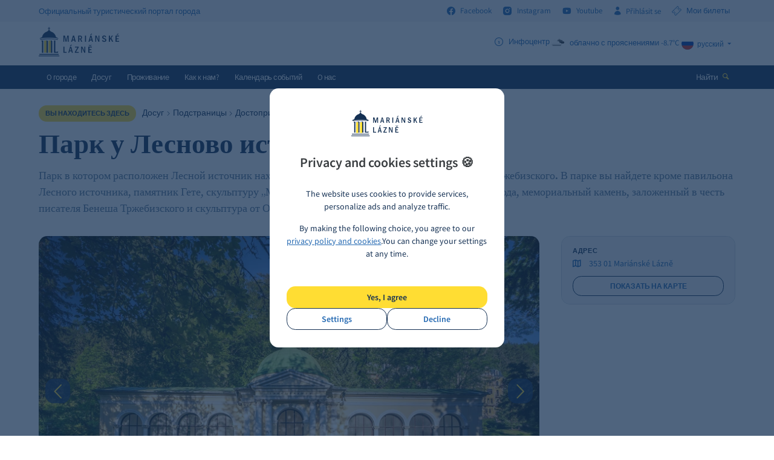

--- FILE ---
content_type: text/html; charset=utf-8
request_url: https://www.marianskelazne.cz/ru/tourist-attractions/the-park-near-the-forest-spring/
body_size: 7760
content:
<!DOCTYPE html><html class="no-js" lang="ru"><head><meta charset="utf-8" /><meta http-equiv="X-UA-Compatible" content="IE=edge" /><title>Парк у Лесново источника - Марианские Лазне</title><meta name="keywords" content=""><meta name="description" content=""><meta name="author" content="Newlogic Digital - www.newlogic.cz" /><meta name="apple-itunes-app" content="app-id=6471837848" /><meta name="google-play-app" content="app-id=com.appsisto.marianskelazne" /><meta name="viewport" content="width=device-width, initial-scale=1.0" /><meta name="format-detection" content="telephone=no"><meta property="og:title" content="Парк у Лесново источника " /><meta property="og:type" content="website" /><meta property="og:image" content="https://www.marianskelazne.cz" /><meta property="og:url" content="https://www.marianskelazne.cz/ru/tourist-attractions/the-park-near-the-forest-spring/" /><meta name="robots" content="all,follow" /><meta name="p:domain_verify" content="9ad93f0c36cf114b960bf4f7dfcb416d"/><link rel="stylesheet" href="/dist/assets/core-2c3be4db.css"><link rel="preload" href="https://cdnjs.cloudflare.com/ajax/libs/jquery/3.6.4/jquery.min.js" as="script" /><link rel="preload" href="https://cdnjs.cloudflare.com/ajax/libs/slick-carousel/1.8.1/slick.min.js" as="script" /><link rel="preload" href="https://cdnjs.cloudflare.com/ajax/libs/jquery.touchswipe/1.6.19/jquery.touchSwipe.min.js" as="script" /><link rel="preload" href="https://cdnjs.cloudflare.com/ajax/libs/jquery-datetimepicker/2.4.5/jquery.datetimepicker.js" as="script" /><link rel="apple-touch-icon" sizes="57x57" href="/favicons/apple-touch-icon-57x57.png?v=5AAjM66Y3g"><link rel="apple-touch-icon" sizes="60x60" href="/favicons/apple-touch-icon-60x60.png?v=5AAjM66Y3g"><link rel="apple-touch-icon" sizes="72x72" href="/favicons/apple-touch-icon-72x72.png?v=5AAjM66Y3g"><link rel="apple-touch-icon" sizes="76x76" href="/favicons/apple-touch-icon-76x76.png?v=5AAjM66Y3g"><link rel="apple-touch-icon" sizes="114x114" href="/favicons/apple-touch-icon-114x114.png?v=5AAjM66Y3g"><link rel="apple-touch-icon" sizes="120x120" href="/favicons/apple-touch-icon-120x120.png?v=5AAjM66Y3g"><link rel="apple-touch-icon" sizes="144x144" href="/favicons/apple-touch-icon-144x144.png?v=5AAjM66Y3g"><link rel="apple-touch-icon" sizes="152x152" href="/favicons/apple-touch-icon-152x152.png?v=5AAjM66Y3g"><link rel="apple-touch-icon" sizes="180x180" href="/favicons/apple-touch-icon-180x180.png?v=5AAjM66Y3g"><link rel="icon" type="image/png" href="/favicons/favicon-32x32.png?v=5AAjM66Y3g" sizes="32x32"><link rel="icon" type="image/png" href="/favicons/favicon-194x194.png?v=5AAjM66Y3g" sizes="194x194"><link rel="icon" type="image/png" href="/favicons/favicon-96x96.png?v=5AAjM66Y3g" sizes="96x96"><link rel="icon" type="image/png" href="/favicons/android-chrome-192x192.png?v=5AAjM66Y3g" sizes="192x192"><link rel="icon" type="image/png" href="/favicons/favicon-16x16.png?v=5AAjM66Y3g" sizes="16x16"><link rel="manifest" href="/favicons/manifest.json?v=5AAjM66Y3g"><link rel="mask-icon" href="/favicons/safari-pinned-tab.svg?v=5AAjM66Y3g"><link rel="shortcut icon" href="/favicons/favicon.ico?v=5AAjM66Y3g"><meta name="apple-mobile-web-app-title" content="Mariánské Lázně"><meta name="application-name" content="Mariánské Lázně"><meta name="msapplication-TileColor" content="#1a4b80"><meta name="msapplication-TileImage" content="/favicons/mstile-144x144.png?v=5AAjM66Y3g"><meta name="msapplication-config" content="/favicons/browserconfig.xml?v=5AAjM66Y3g"><meta name="theme-color" content="#1a4b80"><script type="text/plain" data-lib-cookieconsent="performance"> (function(i,s,o,g,r,a,m){i['GoogleAnalyticsObject']=r;i[r]=i[r]||function(){ (i[r].q=i[r].q||[]).push(arguments)},i[r].l=1*new Date();a=s.createElement(o), m=s.getElementsByTagName(o)[0];a.async=1;a.src=g;m.parentNode.insertBefore(a,m) })(window,document,'script','https://www.google-analytics.com/analytics.js','ga'); ga('create', 'UA-33899519-1', 'auto'); ga('send', 'pageview'); </script><!-- Global site tag (gtag.js) - Google Analytics --><script> window.dataLayer = window.dataLayer || []; function gtag(){ window.dataLayer.push(arguments) } gtag('consent', 'default', { 'ad_storage': 'denied', 'analytics_storage': 'denied', 'ad_user_data': 'denied', 'ad_personalization': 'denied' }); </script><script async src="https://www.googletagmanager.com/gtag/js?id=G-QKFP4GTLJX"></script><script> gtag('js', new Date()); gtag('config', 'G-QKFP4GTLJX'); gtag('config', 'AW-629746958'); </script><script type="text/plain" data-lib-cookieconsent="performance"> gtag('consent', 'update', { 'ad_storage': 'granted', 'analytics_storage': 'granted' }); </script><script type="text/plain" data-lib-cookieconsent="marketing"> gtag('consent', 'update', { 'ad_user_data': 'granted', 'ad_personalization': 'granted' }); </script><!-- Měřicí kód seznam --><script src="https://c.seznam.cz/js/rc.js"></script><script type="text/plain" data-lib-cookieconsent="performance"> var retargetingConf = { rtgId: 98761, consent: 1 }; if (window.rc && window.rc.retargetingHit) { window.rc.retargetingHit(retargetingConf); } </script><!-- Facebook Pixel Code --><script type="text/plain" data-lib-cookieconsent="performance"> !function(f,b,e,v,n,t,s) {if(f.fbq)return;n=f.fbq=function(){n.callMethod? n.callMethod.apply(n,arguments):n.queue.push(arguments)}; if(!f._fbq)f._fbq=n;n.push=n;n.loaded=!0;n.version='2.0'; n.queue=[];t=b.createElement(e);t.async=!0; t.src=v;s=b.getElementsByTagName(e)[0]; s.parentNode.insertBefore(t,s)}(window, document,'script', 'https://connect.facebook.net/en_US/fbevents.js'); fbq('init', '192514611156330'); fbq('track', 'PageView'); </script><!-- End Facebook Pixel Code --><!-- Meta Pixel Code --><script type="text/plain" data-lib-cookieconsent="performance"> !function(f,b,e,v,n,t,s) {if(f.fbq)return;n=f.fbq=function(){n.callMethod? n.callMethod.apply(n,arguments):n.queue.push(arguments)}; if(!f._fbq)f._fbq=n;n.push=n;n.loaded=!0;n.version='2.0'; n.queue=[];t=b.createElement(e);t.async=!0; t.src=v;s=b.getElementsByTagName(e)[0]; s.parentNode.insertBefore(t,s)}(window, document,'script', 'https://connect.facebook.net/en_US/fbevents.js'); fbq('init', '519144167009745'); fbq('track', 'PageView'); </script><!-- End Meta Pixel Code --><link rel="stylesheet" href="https://cdnjs.cloudflare.com/ajax/libs/smart-app-banner/2.0.0/smart-app-banner.css" type="text/css" media="screen" /><link rel="apple-touch-icon" href="https://res.cloudinary.com/dcejiykxi/image/upload/v1694077416/tmp-3-1694077415773.png" /><link rel="android-touch-icon" href="https://res.cloudinary.com/dcejiykxi/image/upload/v1694077416/tmp-3-1694077415773.png" /></head><body class="sp bookolo"><div id="body"><header id="main_header"><div class="header_bar"><div class="wrapper"><div class="container"><div class="row"><div class="col text-left"><div class="desc"><strong class="title"><i>Официальный туристический портал города</i></strong></div></div><div class="col text-right"><div class="social"><strong class="title hide"><i>Следуйте наc</i></strong><a href="http://facebook.com/marianskelazne.cz" class="link" target="_blank" rel="noopener"><i class="icon icon-facebook r middle"></i><i>Facebook</i></a><a href="http://instagram.com/marianskelazne.cz" class="link" target="_blank" rel="noopener"><i class="icon icon-instagram r middle"></i><i>Instagram</i></a><a href="https://www.youtube.com/channel/UCMBEjjDcIi0u3ETkH_802Mw?view_as=subscriber" class="link" target="_blank" rel="noopener"><i class="icon icon-youtube r middle"></i><i>Youtube</i></a><a href="#" class="link login" data-dialog="/ru/extranet/prihlaseni/"><i class="icon icon-user r middle"></i><i>Přihlásit se </i></a><a href="http://vstupenky.marianskelazne.cz/kisml/General/Account" target="_blank" class="link login"><i class="icon icon-ticket r middle"></i><i>Мои билеты</i></a></div></div></div></div></div></div><div class="header"><div class="wrapper"><div class="container"><div class="row"><div class="col col-3 text-left"><a href="/ru/" class="logo"><i class="icon icon-logo"><i class="path1"></i><i class="path2"></i><i class="path3"></i></i></a></div><div class="col col-9 text-right justify-end gap-12"><div class="info lg:flex lg:gap-12"><strong class="title hide"><i>info</i></strong><a href="#" class="item" data-dialog="/ru/dialog-info/"><i class="icon icon-info r middle"></i><i class="middle">Инфоцентр</i></a><a class="item" target="_blank" rel="noopener" href="https://pocasi.seznam.cz/stat/cesko/marianske-lazne-muni_1237" title="облачно с прояснениями -8.7°C"><i class="icon middle"><img loading="lazy" src="https://openweathermap.org/img/w/04d.png" width="26" height="26" alt="" /></i><i class="middle">облачно с прояснениями -8.7°C</i></a></div><div class="lang"><strong class="title hide"><i>язык</i></strong><div class="active"><a href="#" class="item" data-header-langs><img src="https://cdnjs.cloudflare.com/ajax/libs/flag-icons/6.8.0/flags/1x1/ru.svg" loading="lazy" width="20" height="20" alt="ru"><i>русский</i><i class="icon icon-arrow-down l"></i></a></div><div class="list"><a href="/vyznamna-mista/park-u-lesniho-pramene/" class="item"><span class="flag-icon flag-icon-cz"></span><img src="https://cdnjs.cloudflare.com/ajax/libs/flag-icons/6.8.0/flags/1x1/cz.svg" loading="lazy" width="20" height="20" alt="cz"><i>Česky</i></a><a href="/en/tourist-attractions/the-park-near-the-forest-spring/" class="item"><span class="flag-icon flag-icon-gb"></span><img src="https://cdnjs.cloudflare.com/ajax/libs/flag-icons/6.8.0/flags/1x1/gb.svg" loading="lazy" width="20" height="20" alt="gb"><i>English</i></a><a href="/de/sehenswertes/park-bei-der-waldquelle/" class="item"><span class="flag-icon flag-icon-de"></span><img src="https://cdnjs.cloudflare.com/ajax/libs/flag-icons/6.8.0/flags/1x1/de.svg" loading="lazy" width="20" height="20" alt="de"><i>Deutsch</i></a></div></div></div></div></div></div></div><div class="header_wrapper"><div class="header_nav"><div class="wrapper"><div class="container"><div class="row"><div class="col text-left"><button class="icon icon-menu ssm-toggle-nav" aria-label="Menu"></button><a href="/ru/" class="logo"><i class="icon icon-logo"><i class="path1"></i><i class="path2"></i><i class="path3"></i></i></a><nav class="nav"><ul><li><a href="/ru/about-city/" class="" target="_self"><i>O городе</i></a><div class="sub_nav"><div class="column"><div class="item"><ul><li><a href="/ru/unesco/" title=""><i>Всемирное наследие ЮНЕСКО</i></a></li><li><a href="/ru/about-city/the-history-of-the-city/" title=""><i>История города</i></a></li><li><a href="/ru/about-city/springs/" title=""><i>Источники</i></a></li><li><a href="/ru/about-city/highlights/" title=""><i>Самые известные места</i></a></li><li><a href="/ru/about-city/cultural-and-sports-events-box/" title=""><i>Ежегодные мероприятия</i></a></li><li><a href="/ru/about-city/karlovy-vary-region-card/" title=""><i>Karlovy Vary Region Card</i></a></li></ul></div></div></div></li><li><a href="/ru/free-time/" class="" target="_self"><i>Досуг</i></a><div class="sub_nav"><div class="column"><div class="item"><ul><li><a href="/ru/tours/" title=""><i>Экскурсии</i></a></li><li><a href="/ru/free-time/tips-for-trips-box/" title=""><i>Экскурсии - проходите!</i></a></li><li><a href="/ru/free-time/sport-box/" title=""><i>Спорт</i></a></li><li><a href="/ru/free-time/kultura-box/" title=""><i>Культура</i></a></li><li><a href="/ru/free-time/tourist-attractions-box/" title=""><i>Достопримечательности</i></a></li><li><a href="/ru/volny-cas/stezka-spisovatelu/" title=""><i>Тропа писателей</i></a></li><li><a href="/ru/volny-cas/dendrologicka-stezka/" title=""><i>Дендрологическая тропа Václav Skalník</i></a></li></ul></div></div></div></li><li><a href="/ru/accommodation/" class="" target="_self"><i>Проживание</i></a><div class="sub_nav"><div class="column"><div class="item"><ul><li><a href="/ru/accommodation/hotels/" title=""><i>Отели</i></a></li><li><a href="/ru/accommodation/pensions/" title=""><i>Пансионаты</i></a></li><li><a href="/ru/accommodation/hostels/" title=""><i>Oбщежитии</i></a></li><li><a href="/ru/accommodation/camps/" title=""><i>Кемпинги</i></a></li><li><a href="/ru/accommodation/apartments/" title=""><i>Апартаменты</i></a></li></ul></div></div></div></li><li><a href="/ru/getting-here/" class="" target="_self"><i>Как к нам?</i></a><div class="sub_nav"><div class="column"><div class="item"><ul><li><a href="/ru/getting-here/arriving-by-car/" title=""><i>На машине</i></a></li><li><a href="/ru/getting-here/arriving-by-bus/" title=""><i>На автобусе</i></a></li><li><a href="/ru/getting-here/arriving-by-train/" title=""><i>На поезде</i></a></li><li><a href="/ru/getting-here/arriving-by-plane/" title=""><i>Самолётом</i></a></li><li><a href="/ru/getting-here/parking/" title=""><i>Парковка </i></a></li><li><a href="/ru/getting-here/local-transport/" title=""><i>Транспортное сообщение в городе</i></a></li></ul></div></div></div></li><li><a href="/ru/calendar/" class="" target="_self"><i>Календарь событий</i></a></li><li><a href="/ru/about-us/" class="" target="_self"><i>O нас</i></a><div class="sub_nav"><div class="column"><div class="item"><ul><li><a href="/ru/about-us/what-we-do/" title=""><i>Наша деятельность</i></a></li><li><a href="/ru/about-us/our-partners/" title=""><i>Наши партнёры</i></a></li><li><a href="/ru/about-us/tourist-information-centre/" title=""><i>Tуристический информационный центр </i></a></li><li><a href="/ru/about-us/for-media/" title=""><i>Для СМИ</i></a></li></ul></div></div></div></li></ul></nav></div><div class="col text-right"><div class="search"><button class="btn" data-dialog="/ru/dialog-search/" aria-label="Hайти"><i>Hайти</i><i class="icon icon-search l color-b"></i></button></div></div></div></div></div></div></div></header><main id="page"><div class="comp_breadcrumbs light"><div class="wrapper"><div class="container"><div class="part_ui_breadcrumbs"><strong class="title"><i>Вы находитесь здесь</i></strong><div class="breadcrumbs"><a href="/ru/free-time/"><i>Досуг</i></a><i class="pipe"></i><a href="/ru/volny-cas/podstranky/"><i>Подстраницы</i></a><i class="pipe"></i><a href="/ru/free-time/tourist-attractions/"><i>Достопримечательности</i></a><i class="pipe"></i><span style="font-weight: 600;">Парк у Лесново источника </span></div></div></div></div></div><section class="comp_detail"><div class="wrapper"><div class="container"><div class="heading heading-primary "><h1 class="h"><i>Парк у Лесново источника </i></h1><div class="wsw"><p>Парк в котором расположен Лесной источник находится в северной части города рядом с улицей Тржебизского. В парке вы найдете кроме павильона Лесного источника, памятник Гете, скульптуру „Муза“ немецкого скульптора Генриха Драке 1975 года, мемориальный камень, заложенный в честь писателя Бенеша Тржебизского и скульптура от Олбрама Зоубка „Три музы“. </p></div></div><script type="text/plain" data-cookieconsent="performance"> window.addEventListener('load', (event) => { $('.smg-store-buttons .smg-hide-mobile').click(function () { gtag('event', 'click_app_download'); }); }); </script><div class="row"><div class="col col-9 col-12-t text-left"><div class="part_detail_slider"><div class="slider"><div class="item"><picture class="item-image"><source srcset="/userfiles/thumbs/e/dsc00337-jpg_1596710344_840x520_ttt_90.webp" media="(min-width: 768px)" /><source srcset="/userfiles/thumbs/e/dsc00337-jpg_1596710344_480x300_ttt_90.webp" media="(max-width: 767px)" /><img src="/userfiles/thumbs/e/dsc00337-jpg_1596710344_840x520_ttt_90.webp" alt="" /></picture><div class="item-caption"><div class="count"><span><i class="min">1</i>&nbsp;/&nbsp;<i class="max">8</i></span></div><div class="text"></div></div></div><div class="item"><picture class="item-image"><source srcset="/userfiles/thumbs/b/lesni-pramen_1462785710_840x520_ttt_90.webp" media="(min-width: 768px)" /><source srcset="/userfiles/thumbs/0/lesni-pramen_1462785710_480x300_ttt_90.webp" media="(max-width: 767px)" /><img src="/userfiles/thumbs/b/lesni-pramen_1462785710_840x520_ttt_90.webp" alt="" /></picture><div class="item-caption"><div class="count"><span><i class="min">2</i>&nbsp;/&nbsp;<i class="max">8</i></span></div><div class="text"></div></div></div><div class="item"><picture class="item-image"><source srcset="/userfiles/thumbs/0/2011-10-06-at-12-28-11_1462785712_840x520_ttt_90.webp" media="(min-width: 768px)" /><source srcset="/userfiles/thumbs/4/2011-10-06-at-12-28-11_1462785712_480x300_ttt_90.webp" media="(max-width: 767px)" /><img src="/userfiles/thumbs/0/2011-10-06-at-12-28-11_1462785712_840x520_ttt_90.webp" alt="" /></picture><div class="item-caption"><div class="count"><span><i class="min">3</i>&nbsp;/&nbsp;<i class="max">8</i></span></div><div class="text"></div></div></div><div class="item"><picture class="item-image"><source srcset="/userfiles/thumbs/5/2008-02-04-at-15-27-15_1462785713_840x520_ttt_90.webp" media="(min-width: 768px)" /><source srcset="/userfiles/thumbs/6/2008-02-04-at-15-27-15_1462785713_480x300_ttt_90.webp" media="(max-width: 767px)" /><img src="/userfiles/thumbs/5/2008-02-04-at-15-27-15_1462785713_840x520_ttt_90.webp" alt="" /></picture><div class="item-caption"><div class="count"><span><i class="min">4</i>&nbsp;/&nbsp;<i class="max">8</i></span></div><div class="text"></div></div></div><div class="item"><picture class="item-image"><source srcset="/userfiles/thumbs/8/2011-10-06-at-12-35-40_1462785715_840x520_ttt_90.webp" media="(min-width: 768px)" /><source srcset="/userfiles/thumbs/9/2011-10-06-at-12-35-40_1462785715_480x300_ttt_90.webp" media="(max-width: 767px)" /><img src="/userfiles/thumbs/8/2011-10-06-at-12-35-40_1462785715_840x520_ttt_90.webp" alt="" /></picture><div class="item-caption"><div class="count"><span><i class="min">5</i>&nbsp;/&nbsp;<i class="max">8</i></span></div><div class="text"></div></div></div><div class="item"><picture class="item-image"><source srcset="/userfiles/thumbs/6/p1060588_1468910533_840x520_ttt_90.webp" media="(min-width: 768px)" /><source srcset="/userfiles/thumbs/1/p1060588_1468910533_480x300_ttt_90.webp" media="(max-width: 767px)" /><img src="/userfiles/thumbs/6/p1060588_1468910533_840x520_ttt_90.webp" alt="" /></picture><div class="item-caption"><div class="count"><span><i class="min">6</i>&nbsp;/&nbsp;<i class="max">8</i></span></div><div class="text"></div></div></div><div class="item"><picture class="item-image"><source srcset="/userfiles/thumbs/3/p1060583_1468910534_840x520_ttt_90.webp" media="(min-width: 768px)" /><source srcset="/userfiles/thumbs/f/p1060583_1468910534_480x300_ttt_90.webp" media="(max-width: 767px)" /><img src="/userfiles/thumbs/3/p1060583_1468910534_840x520_ttt_90.webp" alt="" /></picture><div class="item-caption"><div class="count"><span><i class="min">7</i>&nbsp;/&nbsp;<i class="max">8</i></span></div><div class="text"></div></div></div><div class="item"><picture class="item-image"><source srcset="/userfiles/thumbs/4/p1060585_1468910535_840x520_ttt_90.webp" media="(min-width: 768px)" /><source srcset="/userfiles/thumbs/2/p1060585_1468910535_480x300_ttt_90.webp" media="(max-width: 767px)" /><img src="/userfiles/thumbs/4/p1060585_1468910535_840x520_ttt_90.webp" alt="" /></picture><div class="item-caption"><div class="count"><span><i class="min">8</i>&nbsp;/&nbsp;<i class="max">8</i></span></div><div class="text"></div></div></div></div></div></div><div class="col col-3 col-12-t text-right"><div class="part_infobox"><div class="foot"><div class="item"><strong class="title"><i>Адрес</i></strong><a title="" class="link" target="_blank" rel="noopener"><i class="icon icon-map"></i><i>353 01 Mariánské Lázně</i></a><a href="https://www.openstreetmap.org/?mlat=49.980437&mlon=12.700636#map=17/49.980437/12.700636" title="" class="btn btn-outline uppercase small" target="_blank" rel="noopener"><i>Показать на карте</i></a></div></div></div></div></div><div class="row row--flex flex-wrap"><div class="col col-9 col-12-t text-left"><div class="part_detail_switch" data-detail-switch><div class="part_detail_switch" data-detail-switch><div class="switch-area"><div class="switch-content active"><div class="wsw"></div></div></div></div></div></div><div class="col col-3 col-12-t text-right"><div class="part_detail_map"><div class="part_ui_title"><div class="col text-left"><strong class="h"><i>Карта</i></strong></div><div class="col text-right"><a href="https://www.openstreetmap.org/directions?engine=osrm_car&route=49.9649,12.7011;49.980437,12.700636#map=14" class="link link-primary" target="_blank" rel="noopener"><i class="icon icon-arrow-thin-right"></i><i>Получи маршрут</i></a></div></div><div class="map" id="map" data-coords="49.980437, 12.700636"></div></div></div></div></div></div></section><!-- Měřicí kód gtag.js --><script type="text/plain" data-cookieconsent="marketing">gtag('event', 'view_content', {"content_type":"article","item_id":47,"item_name":"\u041f\u0430\u0440\u043a \u0443 \u041b\u0435\u0441\u043d\u043e\u0432\u043e \u0438\u0441\u0442\u043e\u0447\u043d\u0438\u043a\u0430 ","page_path":"\/ru\/tourist-attractions\/the-park-near-the-forest-spring\/"}); </script><div class="comp_breadcrumbs"><div class="wrapper"><div class="container"><div class="part_ui_breadcrumbs"><strong class="title"><i>Вы находитесь здесь</i></strong><div class="breadcrumbs"><a href="/ru/free-time/"><i>Досуг</i></a><i class="pipe"></i><a href="/ru/volny-cas/podstranky/"><i>Подстраницы</i></a><i class="pipe"></i><a href="/ru/free-time/tourist-attractions/"><i>Достопримечательности</i></a><i class="pipe"></i><span style="font-weight: 600;">Парк у Лесново источника </span></div></div></div></div></div><section class="comp_social" data-reveal-fade><div class="container"><div class="wrapper"><div class="logo"><span class="icon icon-logo-wide"><i class="path1"></i><i class="path2"></i><i class="path3"></i></span><i>Официальный туристический портал города</i></div><div class="partners row"><div class="col col-12 text-center"><a href="http://www.kr-karlovarsky.cz/" target="_blank" rel="noopener" style="margin: 1em;display: inline-block"><img loading="lazy" src="/userfiles/thumbs/f/logo_kv4_3_kreslici-platno-1_kreslici-platno-1_1639383067_175x50_ftt_90.webp" alt="Карловарский край" title="Карловарский край" width="175" height="50" class="object-contain" /></a><a href="http://www.zivykraj.cz/" target="_blank" rel="noopener" style="margin: 1em;display: inline-block"><img loading="lazy" src="/userfiles/thumbs/c/zivykraj_kreslici-platno-1_1639383193_175x50_ftt_90.webp" alt="Živý kraj" title="Živý kraj" width="175" height="50" class="object-contain" /></a><a href="https://www.czechtourism.cz/cs-CZ" target="_blank" rel="noopener" style="margin: 1em;display: inline-block"><img loading="lazy" src="/userfiles/thumbs/8/logo-czechia_kreslici-platno-1_1675330053_175x50_ftt_90.webp" alt="GSTE" title="GSTE" width="175" height="50" class="object-contain" /></a><a href="https://www.kudyznudy.cz/" target="_blank" rel="noopener" style="margin: 1em;display: inline-block"><img loading="lazy" src="/userfiles/thumbs/c/kudy-z-nudy-logo-2_1648719676_175x50_ftt_90.webp" alt="Kudyznudy" title="Kudyznudy" width="175" height="50" class="object-contain" /></a></div></div></div></div></section></main><footer id="main_footer"><div class="sub_footer"><div class="wrapper"><div class="container"><div class="row"><div class="col col-6-t col-12-m"><div class="info"><a class="icon icon-logo"><i class="path1"></i><i class="path2"></i></a><small><i>Эксплуатационник сайту:<br> Infocentrum Mariánské Lázně s.r.o. <br> IČO 25208438<br> Společnost je zapsaná v obchodním rejstříku vedeném<br>u Krajského soudu v Plzní oddíl C 8476/KSPL.</i></small><div class="links"></div></div></div><div class="col col-6-t col-12-m"><div class="list"><strong class="title"><i>Инфоцентр</i></strong><ul><li><a href="https://goo.gl/maps/7KRAwj5Yx9T2" title="" target="_blank" rel="noopener"><i class="icon">A:</i><i>Hlavní 47, 353 01 Марианске Лазне</i></a></li><li><a href="tel:+420354622474" title=""><i class="icon">T:</i><i>+ 420 354 622 474</i></a></li><li><a href="mailto:info@marianskelazne.cz" title=""><i class="icon">M:</i><i>info@marianskelazne.cz</i></a></li></ul></div></div><div class="col col-6-t col-12-m"><div class="list"><strong class="title"><i>Помощь</i></strong><ul><li><a href="/ru/jak-se-k-nam-dostat/" title=""><i>Как к нам добраться?</i></a></li><li><a href="/ru/downloads/" title=""><i>Загрузки</i></a></li></ul></div></div><div class="col col-6-t col-12-m"><div class="list"><strong class="title"><i>Полезные ссылки</i></strong><ul><li><a href="/ru/muml/" title="" target="_blank" rel="noopener"><i>Ратуша Марианские Лазне</i></a></li><li><a href="/ru/marlazne/" title="" target="_blank" rel="noopener"><i>Фотогалерея города</i></a></li></ul></div></div></div></div></div></div><div class="footer"><div class="wrapper"><div class="container"><div class="row"><div class="col col-12-m text-left"><small><i>Copyright &copy; 2026 Mariánské Lázně</i></small><span class="line">&nbsp;|&nbsp;</span><a href="/ru/mapa-stranek/" title="" class="link"><i>Sitemap</i></a><span class="line"> | </span><a href="/ru/gdpr/" class="link"><i>Политика конфиденциальности</i></a></div><div class="col col-12-m text-right"><small class="by"><i>Cайт oт</i></small><a href="#" title="Newlogic" class="icon icon-nl-logo" data-nl-logo><i class="path1"></i><i class="path2"></i></a><div class="nl_logo_popup hide"><div class="inner"><i><a href="https://www.newlogic.cz/kontakt/" title="New Logic studio" target="_blank" rel="noopener">NewLogic.cz - tvorba webových stránek.</a></i></div></div></div></div></div></div></div></footer></div><div class="c-cookieconsent is-center" data-controller="c-cookieconsent"><div class="c"><div class="c_head mt-2"><i class="icon icon-logo"><i class="path1"></i><i class="path2"></i><i class="path3"></i></i><div class="ui-heading lg md:my-8">Privacy and cookies settings&nbsp;🍪</div></div><div class="c_body"><div class="wsw xs md:sm"><p><span class="VIiyi" jsaction="mouseup:BR6jm" jsname="jqKxS" lang="en"><span jsaction="agoMJf:PFBcW;usxOmf:aWLT7;jhKsnd:P7O7bd,F8DmGf;Q4AGo:Gm7gYd,qAKMYb;uFUCPb:pvnm0e,pfE8Hb,PFBcW;f56efd:dJXsye;EnoYf:KNzws,ZJsZZ,JgVSJc;zdMJQc:cCQNKb,ZJsZZ,zchEXc;Ytrrj:JJDvdc;tNR8yc:GeFvjb;oFN6Ye:hij5Wb;bmeZHc:iURhpf;Oxj3Xe:qAKMYb,yaf12d" jsname="txFAF" class="JLqJ4b ChMk0b" data-language-for-alternatives="en" data-language-to-translate-into="cs" data-phrase-index="0" data-number-of-phrases="4" jscontroller="Zl5N8" jsdata="uqLsIf;_;$162" jsmodel="SsMkhd"><span class="Q4iAWc" jsaction="click:qtZ4nf,GFf3ac,tMZCfe; contextmenu:Nqw7Te,QP7LD; mouseout:Nqw7Te; mouseover:qtZ4nf,c2aHje" jsname="W297wb">The website uses cookies to provide services, personalize ads and analyze traffic.</span></span><span jsaction="agoMJf:PFBcW;usxOmf:aWLT7;jhKsnd:P7O7bd,F8DmGf;Q4AGo:Gm7gYd,qAKMYb;uFUCPb:pvnm0e,pfE8Hb,PFBcW;f56efd:dJXsye;EnoYf:KNzws,ZJsZZ,JgVSJc;zdMJQc:cCQNKb,ZJsZZ,zchEXc;Ytrrj:JJDvdc;tNR8yc:GeFvjb;oFN6Ye:hij5Wb;bmeZHc:iURhpf;Oxj3Xe:qAKMYb,yaf12d" jsname="txFAF" class="JLqJ4b" data-language-for-alternatives="en" data-language-to-translate-into="cs" data-phrase-index="1" data-number-of-phrases="4" jscontroller="Zl5N8" jsdata="uqLsIf;_;$163" jsmodel="SsMkhd"><span class="Q4iAWc" jsaction="click:qtZ4nf,GFf3ac,tMZCfe; contextmenu:Nqw7Te,QP7LD; mouseout:Nqw7Te; mouseover:qtZ4nf,c2aHje" jsname="W297wb"></span></span></span></p><p><span class="VIiyi" jsaction="mouseup:BR6jm" jsname="jqKxS" lang="en"><span jsaction="agoMJf:PFBcW;usxOmf:aWLT7;jhKsnd:P7O7bd,F8DmGf;Q4AGo:Gm7gYd,qAKMYb;uFUCPb:pvnm0e,pfE8Hb,PFBcW;f56efd:dJXsye;EnoYf:KNzws,ZJsZZ,JgVSJc;zdMJQc:cCQNKb,ZJsZZ,zchEXc;Ytrrj:JJDvdc;tNR8yc:GeFvjb;oFN6Ye:hij5Wb;bmeZHc:iURhpf;Oxj3Xe:qAKMYb,yaf12d" jsname="txFAF" class="JLqJ4b ChMk0b" data-language-for-alternatives="en" data-language-to-translate-into="cs" data-phrase-index="0" data-number-of-phrases="4" jscontroller="Zl5N8" jsdata="uqLsIf;_;$162" jsmodel="SsMkhd"><span class="Q4iAWc" jsaction="click:qtZ4nf,GFf3ac,tMZCfe; contextmenu:Nqw7Te,QP7LD; mouseout:Nqw7Te; mouseover:qtZ4nf,c2aHje" jsname="W297wb"></span></span></span></p><p><span class="VIiyi" jsaction="mouseup:BR6jm" jsname="jqKxS" lang="en"><span jsaction="agoMJf:PFBcW;usxOmf:aWLT7;jhKsnd:P7O7bd,F8DmGf;Q4AGo:Gm7gYd,qAKMYb;uFUCPb:pvnm0e,pfE8Hb,PFBcW;f56efd:dJXsye;EnoYf:KNzws,ZJsZZ,JgVSJc;zdMJQc:cCQNKb,ZJsZZ,zchEXc;Ytrrj:JJDvdc;tNR8yc:GeFvjb;oFN6Ye:hij5Wb;bmeZHc:iURhpf;Oxj3Xe:qAKMYb,yaf12d" jsname="txFAF" class="JLqJ4b ChMk0b" data-language-for-alternatives="en" data-language-to-translate-into="cs" data-phrase-index="2" data-number-of-phrases="4" jscontroller="Zl5N8" jsdata="uqLsIf;_;$164" jsmodel="SsMkhd"><span class="Q4iAWc" jsaction="click:qtZ4nf,GFf3ac,tMZCfe; contextmenu:Nqw7Te,QP7LD; mouseout:Nqw7Te; mouseover:qtZ4nf,c2aHje" jsname="W297wb">By making the following choice, you agree to our <a href="/ru/gdpr">privacy policy and cookies</a>.</span></span><span jsaction="agoMJf:PFBcW;usxOmf:aWLT7;jhKsnd:P7O7bd,F8DmGf;Q4AGo:Gm7gYd,qAKMYb;uFUCPb:pvnm0e,pfE8Hb,PFBcW;f56efd:dJXsye;EnoYf:KNzws,ZJsZZ,JgVSJc;zdMJQc:cCQNKb,ZJsZZ,zchEXc;Ytrrj:JJDvdc;tNR8yc:GeFvjb;oFN6Ye:hij5Wb;bmeZHc:iURhpf;Oxj3Xe:qAKMYb,yaf12d" jsname="txFAF" class="JLqJ4b ChMk0b" data-language-for-alternatives="en" data-language-to-translate-into="cs" data-phrase-index="3" data-number-of-phrases="4" jscontroller="Zl5N8" jsdata="uqLsIf;_;$165" jsmodel="SsMkhd"><span class="Q4iAWc" jsaction="click:qtZ4nf,GFf3ac,tMZCfe; contextmenu:Nqw7Te,QP7LD; mouseout:Nqw7Te; mouseover:qtZ4nf,c2aHje" jsname="W297wb">You can change your settings at any time.</span></span></span></p></div></div><div class="c_foot flex-col gap-y-2"><div class="col w-full"><button class="btn btn-primary color-b lg w-full" data-action="click->c-cookieconsent#approve">Yes, I agree</button></div><div class="col w-full"><div class="flex items-center gap-6"><a href="/ru/gdpr/" class="btn btn-outline w-full"><span>Settings</span></a><button class="btn btn-outline w-full" data-action="click->c-cookieconsent#decline"><span>Decline</span></button></div></div></div></div></div><script src="https://cdnjs.cloudflare.com/ajax/libs/jquery/3.6.4/jquery.min.js" defer></script><script src="https://cdnjs.cloudflare.com/ajax/libs/slick-carousel/1.8.1/slick.min.js" defer></script><script src="https://cdnjs.cloudflare.com/ajax/libs/jquery.touchswipe/1.6.19/jquery.touchSwipe.min.js" defer></script><script src="https://cdnjs.cloudflare.com/ajax/libs/jquery-datetimepicker/2.4.5/jquery.datetimepicker.js" defer></script><script src="/dist/assets/core-e20f8266.js" type="module"></script><script src="/dist/assets/marianky-6c097757.js" defer></script><script type="text/plain" data-lib-cookieconsent="performance"> function sendGtag(elm) { gtag("event", "select_content", { content_type: elm.dataset.content_type, item_id: elm.dataset.item_id, item_name: elm.dataset.item_name, index: elm.dataset.index, page_path: elm.dataset.page_path }); } </script><script type="text/javascript" src="https://cdnjs.cloudflare.com/ajax/libs/smart-app-banner/2.0.0/smart-app-banner.js" ></script><script type="text/javascript"> new SmartBanner({ daysHidden: 15, // days to hide banner after close button is clicked (defaults to 15) daysReminder: 90, // days to hide banner after "VIEW" button is clicked (defaults to 90) appStoreLanguage: "cz", // language code for the App Store (defaults to user's browser language) title: "Mariánské Lázně", author: "AppSisto", button: "Otevřít", store: { ios: "On the App Store", android: "In Google Play", }, price: { ios: "", android: "", }, // , theme: '' // put platform type ('ios', 'android', etc.) here to force single theme on all device // , icon: '' // full path to icon image if not using website icon image //force: "ios", // Uncomment for platform emulation }); </script></body></html>